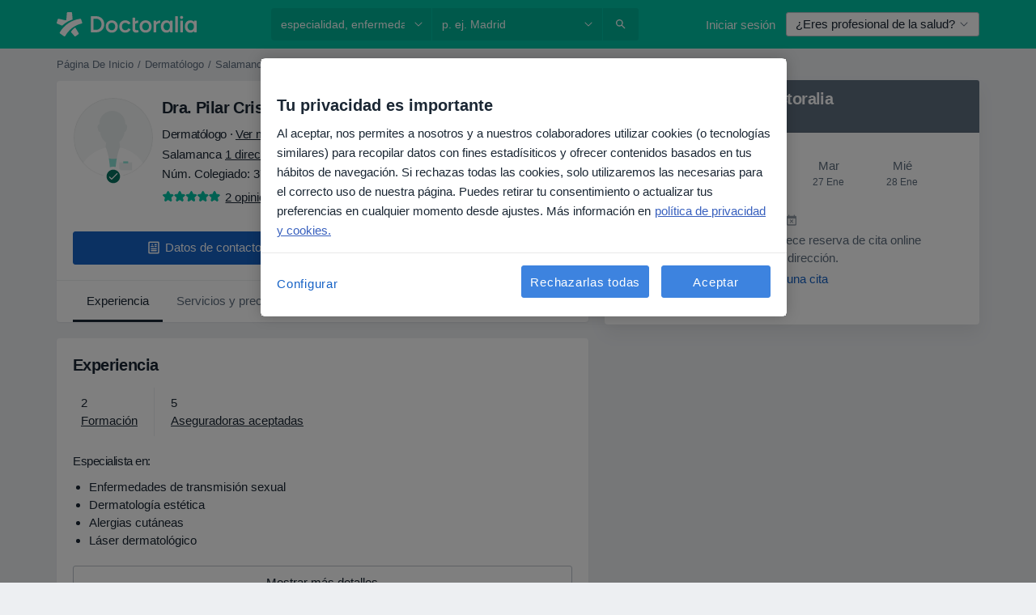

--- FILE ---
content_type: text/css; charset=utf-8
request_url: https://platform.docplanner.com/css/AiOpinionSummaryModule-9ffad853.css
body_size: 676
content:
.dot-container[data-v-41041a98]{display:flex;justify-content:center}.dot-falling[data-v-41041a98]{animation:dot-falling-41041a98 2s infinite,reverse-falling-41041a98 2s infinite;background-color:#9880ff;border-radius:5px;color:#9880ff;height:8px;margin:0 5px;width:8px}.dot-falling[data-v-41041a98]:nth-child(2){animation-delay:.4s}.dot-falling[data-v-41041a98]:nth-child(3){animation-delay:.8s}@keyframes dot-falling-41041a98{0%,60%{transform:translateY(0)}15%{transform:translateY(-5px)}30%{transform:translateY(0)}45%{transform:translateY(5px)}to{animation-delay:.5s;transform:translateY(0)}}@keyframes reverse-falling-41041a98{0%,60%{transform:translateY(0)}15%{transform:translateY(5px)}30%{transform:translateY(0)}45%{transform:translateY(-5px)}to{transform:translateY(0)}}.thumb-down[data-v-41041a98]{transform:rotate(180deg)}
